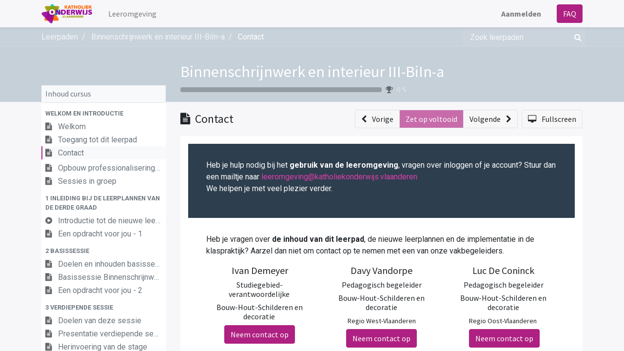

--- FILE ---
content_type: text/html; charset=utf-8
request_url: https://leeromgeving.katholiekonderwijs.vlaanderen/slides/slide/contact-13579
body_size: 41026
content:
<!DOCTYPE html>
    <html lang="nl-BE" data-website-id="1" data-main-object="slide.slide(13579,)" data-oe-company-name="Leeromgeving Katholiek Onderwijs Vlaanderen">
    <head>
                <meta charset="utf-8"/>
                <meta http-equiv="X-UA-Compatible" content="IE=edge,chrome=1"/>
            <meta name="viewport" content="width=device-width, initial-scale=1"/>
        <meta name="generator" content="Odoo"/>
                        <meta property="og:type" content="website"/>
                        <meta property="og:title" content="Contact"/>
                        <meta property="og:site_name" content="eLearning - Katholiek Onderwijs Vlaanderen"/>
                        <meta property="og:url" content="http://leeromgeving.katholiekonderwijs.vlaanderen/slides/slide/contact-13579"/>
                        <meta property="og:image" content="http://leeromgeving.katholiekonderwijs.vlaanderen/web/image/slide.slide/13579/image_1024?unique=57ab974"/>
                        <meta property="og:description" content=""/>
                    <meta name="twitter:card" content="summary_large_image"/>
                    <meta name="twitter:title" content="Contact"/>
                    <meta name="twitter:image" content="http://leeromgeving.katholiekonderwijs.vlaanderen/web/image/slide.slide/13579/image_1024?unique=57ab974"/>
                    <meta name="twitter:description" content=""/>
        <link rel="canonical" href="https://leeromgeving.katholiekonderwijs.vlaanderen/slides/slide/contact-13579"/>
        <link rel="preconnect" href="https://fonts.gstatic.com/" crossorigin=""/>
                <title> Contact | eLearning - Katholiek Onderwijs Vlaanderen </title>
                <link type="image/x-icon" rel="shortcut icon" href="/web/image/website/1/favicon?unique=a47f868"/>
            <link rel="preload" href="/web/static/lib/fontawesome/fonts/fontawesome-webfont.woff2?v=4.7.0" as="font" crossorigin=""/>
            <link type="text/css" rel="stylesheet" href="/web/assets/182839-c6fd629/1/web.assets_common.min.css" data-asset-bundle="web.assets_common" data-asset-version="c6fd629"/>
            <link type="text/css" rel="stylesheet" href="/web/assets/182850-ea47d00/1/web.assets_frontend.min.css" data-asset-bundle="web.assets_frontend" data-asset-version="ea47d00"/>
                <script id="web.layout.odooscript" type="text/javascript">
                    var odoo = {
                        csrf_token: "6e73ba06355e65f8fbd62f8ba5756f4255cbb473o1800817555",
                        debug: "",
                    };
                </script>
            <script type="text/javascript">
                odoo.__session_info__ = {"is_admin": false, "is_system": false, "is_website_user": true, "user_id": false, "is_frontend": true, "profile_session": null, "profile_collectors": null, "profile_params": null, "show_effect": "True", "translationURL": "/website/translations", "cache_hashes": {"translations": "b46f4462d5d46c974b2d293cb77314c5bed493c1"}, "lang_url_code": "nl_BE", "geoip_country_code": null};
                if (!/(^|;\s)tz=/.test(document.cookie)) {
                    const userTZ = Intl.DateTimeFormat().resolvedOptions().timeZone;
                    document.cookie = `tz=${userTZ}; path=/`;
                }
            </script>
            <script defer="defer" type="text/javascript" src="/web/assets/182765-796b097/1/web.assets_common_minimal.min.js" data-asset-bundle="web.assets_common_minimal" data-asset-version="796b097"></script>
            <script defer="defer" type="text/javascript" src="/web/assets/182767-bda3c34/1/web.assets_frontend_minimal.min.js" data-asset-bundle="web.assets_frontend_minimal" data-asset-version="bda3c34"></script>
            <script defer="defer" type="text/javascript" data-src="/web/assets/182769-15dde1e/1/web.assets_common_lazy.min.js" data-asset-bundle="web.assets_common_lazy" data-asset-version="15dde1e"></script>
            <script defer="defer" type="text/javascript" data-src="/web/assets/182770-72c8fc9/1/web.assets_frontend_lazy.min.js" data-asset-bundle="web.assets_frontend_lazy" data-asset-version="72c8fc9"></script>
    </head>
            <body class="o_wslides_body">
        <div id="wrapwrap" class="   ">
    <header id="top" data-anchor="true" data-name="Header" class="  o_header_standard">
    <nav data-name="Navbar" class="navbar navbar-expand-lg navbar-light o_colored_level o_cc shadow-sm">
            <div id="top_menu_container" class="container justify-content-start justify-content-lg-between">
    <a href="/" class="navbar-brand logo mr-4">
            <span role="img" aria-label="Logo of eLearning - Katholiek Onderwijs Vlaanderen" title="eLearning - Katholiek Onderwijs Vlaanderen"><img src="/web/image/website/1/logo/eLearning%20-%20Katholiek%20Onderwijs%20Vlaanderen?unique=a47f868" class="img img-fluid" alt="eLearning - Katholiek Onderwijs Vlaanderen" loading="lazy"/></span>
        </a>
                <div id="top_menu_collapse" class="collapse navbar-collapse order-last order-lg-0">
    <ul id="top_menu" role="menu" class="nav navbar-nav o_menu_loading flex-grow-1">
    <li role="presentation" class="nav-item">
        <a role="menuitem" href="/" class="nav-link ">
            <span>Leeromgeving</span>
        </a>
    </li>
            <li class="nav-item ml-lg-auto o_no_autohide_item">
                <a href="/web/login" class="nav-link font-weight-bold">Aanmelden</a>
            </li>
    </ul>
                </div>
    <div class="oe_structure oe_structure_solo ml-lg-4">
      <section class="s_text_block o_colored_level" data-snippet="s_text_block" data-name="Text" style="background-image: none;">
        <div class="container">
          <a href="/faq" class="_cta btn btn-primary" data-original-title="" title="" aria-describedby="popover927752">FAQ</a>
        </div>
      </section>
    </div>
    <button type="button" data-toggle="collapse" data-target="#top_menu_collapse" class="navbar-toggler ml-auto">
        <span class="navbar-toggler-icon o_not_editable"></span>
    </button>
            </div>
    </nav>
    </header>
                <main>
        <div id="wrap" class="wrap o_wslides_wrap">
            <div class="o_wslides_lesson_header o_wslides_gradient position-relative text-white pb-0 pt-2 pt-md-5">
    <div class="o_wslides_course_nav">
        <div class="container">
            <div class="row align-items-center justify-content-between">
                <nav aria-label="kruimelpad" class="col-md-8 d-none d-md-flex">
                    <ol class="breadcrumb bg-transparent mb-0 pl-0 py-0 overflow-hidden">
                        <li class="breadcrumb-item">
                            <a href="/slides">Leerpaden</a>
                        </li>
                        <li class="breadcrumb-item ">
                            <a href="/slides/binnenschrijnwerk-en-interieur-iii-biin-a-613"><span>Binnenschrijnwerk en interieur III-BiIn-a</span></a>
                        </li>
                        <li class="breadcrumb-item active text-truncate text-white">
                            <a href="/slides/slide/contact-13579"><span>Contact</span></a>
                        </li>
                    </ol>
                </nav>
                <div class="col-md-4 d-none d-md-flex flex-row align-items-center justify-content-end">
    <form method="get" class="o_searchbar_form o_wait_lazy_js s_searchbar_input " action="/slides/all" data-snippet="s_searchbar_input">
            <div role="search" class="input-group o_wslides_course_nav_search ml-1 position-relative">
        <input type="search" name="search" class="search-query form-control oe_search_box border-0 rounded-0 bg-transparent text-white" placeholder="Zoek leerpaden" data-search-type="slides" data-limit="5" data-display-image="true" data-display-description="true" data-display-extra-link="true" data-display-detail="false" data-order-by="name asc"/>
        <div class="input-group-append">
            <button type="submit" aria-label="Zoek" title="Zoek" class="btn oe_search_button btn-link text-white rounded-0 pr-1"><i class="fa fa-search"></i></button>
        </div>
    </div>
            <input name="order" type="hidden" class="o_search_order_by" value="name asc"/>
        </form>
                </div>
                <div class="col d-md-none py-1">
                    <div class="btn-group w-100 position-relative" role="group" aria-label="Mobiele sub-nav">
                        <div class="btn-group w-100">
                            <a class="btn bg-black-25 text-white dropdown-toggle" href="#" role="button" data-toggle="dropdown" aria-haspopup="true" aria-expanded="false">Nav</a>
                            <div class="dropdown-menu">
                                <a class="dropdown-item" href="/slides">Home</a>
                                <a class="dropdown-item active" href="/slides/binnenschrijnwerk-en-interieur-iii-biin-a-613">
                                    └<span class="ml-1">Binnenschrijnwerk en interieur III-BiIn-a</span>
                                </a>
                                 <a class="dropdown-item active" href="/slides/slide/contact-13579">
                                    └<span class="ml-1">Contact</span>
                                </a>
                            </div>
                        </div>
                        <div class="btn-group ml-1 position-static">
                            <a class="btn bg-black-25 text-white dropdown-toggle" href="#" role="button" data-toggle="dropdown" aria-haspopup="true" aria-expanded="false"><i class="fa fa-search"></i></a>
                            <div class="dropdown-menu dropdown-menu-right w-100" style="right: 10px;">
    <form method="get" class="o_searchbar_form o_wait_lazy_js s_searchbar_input " action="/slides/binnenschrijnwerk-en-interieur-iii-biin-a-613" data-snippet="s_searchbar_input">
            <div role="search" class="input-group px-3">
        <input type="search" name="search" class="search-query form-control oe_search_box None" placeholder="Zoek leerpaden" data-search-type="slides" data-limit="5" data-display-image="true" data-display-description="true" data-display-extra-link="true" data-display-detail="false" data-order-by="name asc"/>
        <div class="input-group-append">
            <button type="submit" aria-label="Zoek" title="Zoek" class="btn oe_search_button btn-primary"><i class="fa fa-search"></i></button>
        </div>
    </div>
            <input name="order" type="hidden" class="o_search_order_by" value="name asc"/>
        </form>
                            </div>
                        </div>
                    </div>
                </div>
            </div>
        </div>
    </div>
                <div class="container o_wslides_lesson_header_container mt-5 mt-md-3 mt-xl-4">
                    <div class="row align-items-end align-items-md-stretch">
                        <div class="col-12 col-lg-9 d-flex flex-column offset-lg-3">
                            <h2 class="font-weight-medium w-100">
                                <a class="text-white text-decoration-none" href="/slides/binnenschrijnwerk-en-interieur-iii-biin-a-613">Binnenschrijnwerk en interieur III-BiIn-a</a>
                            </h2>
                            <div class="d-flex align-items-center pb-3">
                                <div class="progress w-50 bg-black-25" style="height: 10px;">
                                    <div class="progress-bar rounded-left" role="progressbar" aria-valuemin="0" aria-valuemax="100" style="width: 0%;">
                                    </div>
                                </div>
                                <i class="fa fa-trophy m-0 ml-2 p-0 text-black-50"></i>
                                <small class="ml-2 text-white-50">0 %</small>
                            </div>
                        </div>
                    </div>
                </div>
            </div>
            <div class="container o_wslides_lesson_main">
                <div class="row">
                    <div class="o_wslides_lesson_aside col-lg-3 ">
    <div class="o_wslides_lesson_aside_list position-relative bg-white border-bottom mt-4">
        <div class="bg-100 text-600 h6 my-0 text-decoration-none border-bottom d-flex align-items-center justify-content-between">
            <span class="p-2">Inhoud cursus</span>
            <a href="#collapse_slide_aside" data-toggle="collapse" class="d-lg-none p-2 text-decoration-none o_wslides_lesson_aside_collapse">
                <i class="fa fa-chevron-down d-lg-none"></i>
            </a>
        </div>
        <ul id="collapse_slide_aside" class="list-unstyled my-0 pb-3 collapse d-lg-block">
    <li class="o_wslides_fs_sidebar_section mt-2">
        <a data-toggle="collapse" role="button" aria-expanded="true" class="o_wslides_lesson_aside_list_link pl-2 text-600 text-uppercase text-decoration-none py-1 small d-block" href="#collapse-12125" aria-controls="collapse-12125">
                <b>Welkom en introductie</b>
        </a>
        <ul class="collapse show p-0 m-0 list-unstyled" id="collapse-12125">
                <li class="p-0 pb-1">
                    <a href="/slides/slide/welkom-12139" class="o_wslides_lesson_aside_list_link d-flex align-items-top px-2 pt-1 text-decoration-none ">
                        <div class="o_wslides_lesson_link_name text-truncate">
    <i class="fa fa-file-text mr-2 text-muted"></i>
                            <span class="mr-2">Welkom</span>
                        </div>
                    </a>
                </li>
                <li class="p-0 pb-1">
                    <a href="/slides/slide/toegang-tot-dit-leerpad-12141" class="o_wslides_lesson_aside_list_link d-flex align-items-top px-2 pt-1 text-decoration-none ">
                        <div class="o_wslides_lesson_link_name text-truncate">
    <i class="fa fa-file-text mr-2 text-muted"></i>
                            <span class="mr-2">Toegang tot dit leerpad</span>
                        </div>
                    </a>
                </li>
                <li class="p-0 pb-1">
                    <a href="/slides/slide/contact-13579" class="o_wslides_lesson_aside_list_link d-flex align-items-top px-2 pt-1 text-decoration-none bg-100 py-1 active">
                        <div class="o_wslides_lesson_link_name text-truncate">
    <i class="fa fa-file-text mr-2 text-muted"></i>
                            <span class="mr-2">Contact</span>
                        </div>
                    </a>
                </li>
                <li class="p-0 pb-1">
                    <a href="/slides/slide/opbouw-professionaliseringstraject-12140" class="o_wslides_lesson_aside_list_link d-flex align-items-top px-2 pt-1 text-decoration-none ">
                        <div class="o_wslides_lesson_link_name text-truncate">
    <i class="fa fa-file-text mr-2 text-muted"></i>
                            <span class="mr-2">Opbouw professionaliseringstraject</span>
                        </div>
                    </a>
                </li>
                <li class="p-0 pb-1">
                    <a href="/slides/slide/sessies-in-groep-13527" class="o_wslides_lesson_aside_list_link d-flex align-items-top px-2 pt-1 text-decoration-none ">
                        <div class="o_wslides_lesson_link_name text-truncate">
    <i class="fa fa-file-text mr-2 text-muted"></i>
                            <span class="mr-2">Sessies in groep</span>
                        </div>
                    </a>
                </li>
        </ul>
    </li>
    <li class="o_wslides_fs_sidebar_section mt-2">
        <a data-toggle="collapse" role="button" aria-expanded="true" class="o_wslides_lesson_aside_list_link pl-2 text-600 text-uppercase text-decoration-none py-1 small d-block" href="#collapse-12126" aria-controls="collapse-12126">
                <b>1 Inleiding bij de leerplannen van de derde graad</b>
        </a>
        <ul class="collapse show p-0 m-0 list-unstyled" id="collapse-12126">
                <li class="p-0 pb-1">
                    <a href="/slides/slide/introductie-tot-de-nieuwe-leerplannen-12129" class="o_wslides_lesson_aside_list_link d-flex align-items-top px-2 pt-1 text-decoration-none ">
                        <div class="o_wslides_lesson_link_name text-truncate">
    <i class="fa fa-play-circle mr-2 text-muted"></i>
                            <span class="mr-2">Introductie tot de nieuwe leerplannen</span>
                        </div>
                    </a>
                </li>
                <li class="p-0 pb-1">
                    <a href="/slides/slide/een-opdracht-voor-jou-1-14169" class="o_wslides_lesson_aside_list_link d-flex align-items-top px-2 pt-1 text-decoration-none ">
                        <div class="o_wslides_lesson_link_name text-truncate">
    <i class="fa fa-file-text mr-2 text-muted"></i>
                            <span class="mr-2">Een opdracht voor jou - 1</span>
                        </div>
                    </a>
                </li>
        </ul>
    </li>
    <li class="o_wslides_fs_sidebar_section mt-2">
        <a data-toggle="collapse" role="button" aria-expanded="true" class="o_wslides_lesson_aside_list_link pl-2 text-600 text-uppercase text-decoration-none py-1 small d-block" href="#collapse-12127" aria-controls="collapse-12127">
                <b>2 Basissessie</b>
        </a>
        <ul class="collapse show p-0 m-0 list-unstyled" id="collapse-12127">
                <li class="p-0 pb-1">
                    <a href="/slides/slide/doelen-en-inhouden-basissessie-14170" class="o_wslides_lesson_aside_list_link d-flex align-items-top px-2 pt-1 text-decoration-none ">
                        <div class="o_wslides_lesson_link_name text-truncate">
    <i class="fa fa-file-text mr-2 text-muted"></i>
                            <span class="mr-2">Doelen en inhouden basissessie</span>
                        </div>
                    </a>
                </li>
                <li class="p-0 pb-1">
                    <a href="/slides/slide/basissessie-binnenschrijnwerk-en-interieur-3a-13870" class="o_wslides_lesson_aside_list_link d-flex align-items-top px-2 pt-1 text-decoration-none ">
                        <div class="o_wslides_lesson_link_name text-truncate">
    <i class="fa fa-file-text mr-2 text-muted"></i>
                            <span class="mr-2">Basissessie Binnenschrijnwerk en Interieur 3A</span>
                        </div>
                    </a>
                </li>
                <li class="p-0 pb-1">
                    <a href="/slides/slide/een-opdracht-voor-jou-2-12131" class="o_wslides_lesson_aside_list_link d-flex align-items-top px-2 pt-1 text-decoration-none ">
                        <div class="o_wslides_lesson_link_name text-truncate">
    <i class="fa fa-file-text mr-2 text-muted"></i>
                            <span class="mr-2">Een opdracht voor jou - 2</span>
                        </div>
                    </a>
                </li>
        </ul>
    </li>
    <li class="o_wslides_fs_sidebar_section mt-2">
        <a data-toggle="collapse" role="button" aria-expanded="true" class="o_wslides_lesson_aside_list_link pl-2 text-600 text-uppercase text-decoration-none py-1 small d-block" href="#collapse-12128" aria-controls="collapse-12128">
                <b>3 Verdiepende sessie</b>
        </a>
        <ul class="collapse show p-0 m-0 list-unstyled" id="collapse-12128">
                <li class="p-0 pb-1">
                    <a href="/slides/slide/doelen-van-deze-sessie-12132" class="o_wslides_lesson_aside_list_link d-flex align-items-top px-2 pt-1 text-decoration-none ">
                        <div class="o_wslides_lesson_link_name text-truncate">
    <i class="fa fa-file-text mr-2 text-muted"></i>
                            <span class="mr-2">Doelen van deze sessie</span>
                        </div>
                    </a>
                </li>
                <li class="p-0 pb-1">
                    <a href="/slides/slide/presentatie-verdiepende-sessie-12133" class="o_wslides_lesson_aside_list_link d-flex align-items-top px-2 pt-1 text-decoration-none ">
                        <div class="o_wslides_lesson_link_name text-truncate">
    <i class="fa fa-file-text mr-2 text-muted"></i>
                            <span class="mr-2">Presentatie verdiepende sessie</span>
                        </div>
                    </a>
                </li>
                <li class="p-0 pb-1">
                    <a href="/slides/slide/herinvoering-van-de-stage-15845" class="o_wslides_lesson_aside_list_link d-flex align-items-top px-2 pt-1 text-decoration-none ">
                        <div class="o_wslides_lesson_link_name text-truncate">
    <i class="fa fa-file-text mr-2 text-muted"></i>
                            <span class="mr-2">Herinvoering van de stage</span>
                        </div>
                    </a>
                </li>
                <li class="p-0 pb-1">
                    <a href="#" class="o_wslides_lesson_aside_list_link d-flex align-items-top px-2 pt-1 text-decoration-none text-muted">
                        <div class="o_wslides_lesson_link_name text-truncate">
    <i class="fa fa-file-text mr-2 text-muted"></i>
                            <span class="mr-2">Over het leerplan</span>
                        </div>
                    </a>
                </li>
        </ul>
    </li>
    <li class="o_wslides_fs_sidebar_section mt-2">
        <a data-toggle="collapse" role="button" aria-expanded="true" class="o_wslides_lesson_aside_list_link pl-2 text-600 text-uppercase text-decoration-none py-1 small d-block" href="#collapse-12136" aria-controls="collapse-12136">
                <b>4 Lerende netwerken</b>
        </a>
        <ul class="collapse show p-0 m-0 list-unstyled" id="collapse-12136">
                <li class="p-0 pb-1">
                    <a href="/slides/slide/deelnemen-aan-een-lerend-netwerk-12137" class="o_wslides_lesson_aside_list_link d-flex align-items-top px-2 pt-1 text-decoration-none ">
                        <div class="o_wslides_lesson_link_name text-truncate">
    <i class="fa fa-file-text mr-2 text-muted"></i>
                            <span class="mr-2">Deelnemen aan een lerend netwerk</span>
                        </div>
                    </a>
                </li>
        </ul>
    </li>
    <li class="o_wslides_fs_sidebar_section mt-2">
        <a data-toggle="collapse" role="button" aria-expanded="true" class="o_wslides_lesson_aside_list_link pl-2 text-600 text-uppercase text-decoration-none py-1 small d-block" href="#collapse-14171" aria-controls="collapse-14171">
                <b>5 Binnenschrijnwerk en interieur duaal - ondersteuning</b>
        </a>
        <ul class="collapse show p-0 m-0 list-unstyled" id="collapse-14171">
                <li class="p-0 pb-1">
                    <a href="/slides/slide/ondersteuning-scholen-voltijds-onderwijs-en-centra-leren-en-werken-12145" class="o_wslides_lesson_aside_list_link d-flex align-items-top px-2 pt-1 text-decoration-none ">
                        <div class="o_wslides_lesson_link_name text-truncate">
    <i class="fa fa-file-text mr-2 text-muted"></i>
                            <span class="mr-2">Ondersteuning scholen voltijds onderwijs en centra leren en werken</span>
                        </div>
                    </a>
                </li>
        </ul>
    </li>
    <li class="o_wslides_fs_sidebar_section mt-2">
        <a data-toggle="collapse" role="button" aria-expanded="true" class="o_wslides_lesson_aside_list_link pl-2 text-600 text-uppercase text-decoration-none py-1 small d-block" href="#collapse-15402" aria-controls="collapse-15402">
                <b>6 Basisveiligheid</b>
        </a>
        <ul class="collapse show p-0 m-0 list-unstyled" id="collapse-15402">
                <li class="p-0 pb-1">
                    <a href="/slides/slide/verplichte-opleiding-basisveiligheid-15403" class="o_wslides_lesson_aside_list_link d-flex align-items-top px-2 pt-1 text-decoration-none ">
                        <div class="o_wslides_lesson_link_name text-truncate">
    <i class="fa fa-file-text mr-2 text-muted"></i>
                            <span class="mr-2">Verplichte opleiding basisveiligheid</span>
                        </div>
                    </a>
                </li>
        </ul>
    </li>
        </ul>
    </div>
                    </div>
                    <div class="o_wslides_lesson_content col-lg-9 ">
  <div class="row align-items-center my-3">
    <div class="col-12 col-md order-2 order-md-1 d-flex">
      <div class="d-flex align-items-center">
        <h1 class="h4 my-0">
    <i class="fa fa-file-text mr-1"></i>
          <span>Contact</span>
        </h1>
      </div>
    </div>
    <div class="col-12 col-md order-1 order-md-2 text-nowrap flex-grow-0 d-flex justify-content-end mb-3 mb-md-0">
      <div class="btn-group flex-grow-1 flex-sm-0" role="group" aria-label="Lesnavigatie">
        <a role="button" class="btn btn-light border " href="/slides/slide/toegang-tot-dit-leerpad-12141">
          <i class="fa fa-chevron-left mr-2"></i> <span class="d-none d-sm-inline-block">Vorige</span>
        </a>
        <a role="button" class="btn btn-primary border text-white disabled" aria-disabled="true" href="#">
                    Zet op voltooid
                </a>
        <a role="button" class="btn btn-light border " href="/slides/slide/opbouw-professionaliseringstraject-12140">
          <span class="d-none d-sm-inline-block">Volgende</span> <i class="fa fa-chevron-right ml-2"></i>
        </a>
      </div>
      <a class="btn btn-light border ml-2" role="button" href="/slides/slide/contact-13579?fullscreen=1">
        <i class="fa fa-desktop mr-2"></i>
                <span class="d-none d-sm-inline-block">Fullscreen</span>
      </a>
    </div>
  </div>
  <div class="o_wslides_lesson_content_type">
    <div class="bg-white p-3">
      <div><section class="s_text_block pt32 pb32 o_colored_level undefined o_cc o_cc5" data-snippet="s_text_block" data-name="Text" style="position: relative;">
        <div class="s_allow_columns o_container_small">
            <p>Heb je hulp nodig bij het <span style="font-weight: bolder;">gebruik van de leeromgeving</span>, vragen over inloggen of je account? Stuur dan een mailtje naar <a href="mailto:leeromgeving@katholiekonderwijs.vlaanderen" data-original-title="" title="" aria-describedby="tooltip10249">leeromgeving@katholiekonderwijs.vlaanderen</a> <br>We helpen je met veel plezier verder.</p>
        </div>
    </section>
<section class="s_text_block pt32 o_colored_level pb0" data-snippet="s_text_block" data-name="Text">
        <div class="s_allow_columns o_container_small">
            <p>Heb je vragen over <b>de inhoud van dit leerpad</b>, de nieuwe leerplannen en de implementatie in de klaspraktijk? Aarzel dan niet om contact op te nemen met een van onze vakbegeleiders.<br></p>
        </div>
    </section>
<section class="s_features pb32 o_colored_level pt0" data-snippet="s_features" data-name="Features" style="background-image: none;">
        <div class="o_container_small">
            <div class="row" data-original-title="" title="" aria-describedby="tooltip989503">
                <div class="text-center o_colored_level pt0 col-lg-4 pb0">
                    <h5>Ivan Demeyer</h5><h6 style="color: rgb(33, 37, 41);">Studiegebied- verantwoordelijke </h6><h6 style="color: rgb(33, 37, 41);">Bouw-Hout-Schilderen en decoratie </h6>
                    <h6><a href="mailto:ivan.demeyer@katholiekonderwijs.vlaanderen" class="btn btn-primary" data-original-title="" title="" aria-describedby="tooltip166448">Neem contact op</a></h6>
                </div><div class="text-center o_colored_level pb0 col-lg-4 pt0">
                    <h5>Davy Vandorpe</h5>
                    <h6>Pedagogisch begeleider</h6><h6>Bouw-Hout-Schilderen en decoratie</h6><h6><font style="font-size: 14px;">Regio West-Vlaanderen</font></h6><p><a href="mailto:davy.vandorpe@katholiekonderwijs.vlaanderen" class="btn btn-primary" data-original-title="" title="" aria-describedby="tooltip166448">Neem contact op</a></p>
                </div><div class="text-center o_colored_level pt0 pb0 col-lg-4">
                    <h5>Luc De Coninck</h5>
                    <h6>Pedagogisch begeleider</h6><h6>Bouw-Hout-Schilderen en decoratie</h6><h6><font style="font-size: 14px;">Regio Oost-Vlaanderen </font><br></h6><h6> <a href="mailto:luc.deconinck@katholiekonderwijs.vlaanderen" class="btn btn-primary" data-original-title="" title="" aria-describedby="tooltip166448">Neem contact op</a><br></h6>
                </div><div class="text-center o_colored_level col-lg-4 pb0 pt4">
                    <h5>Sven Osier</h5>
                    <h6>Pedagogisch begeleider</h6><h6>Hout</h6><h6><font style="font-size: 14px;">Regio Antwerpen</font></h6><h6><font style="font-size: 14px;">Regio Mechelen-Brussel</font>   </h6><p><a href="mailto:sven.osier@katholiekonderwijs.vlaanderen" class="btn btn-primary" data-original-title="" title="" aria-describedby="tooltip85318">Neem contact op</a></p>
                </div>
            </div>
        </div>
    </section>
<section class="s_features pb32 o_colored_level pt0" data-snippet="s_features" data-name="Features">
        <div class="container">
            <div class="row">
            </div>
        </div>
    </section>
</div>
    </div>
  <div class="oe_structure">
    </div>
  </div>
  <div class="mb-5">
    <ul class="nav nav-tabs o_wslides_lesson_nav" role="tablist">
      <li class="nav-item">
        <a href="#about" aria-controls="about" class="nav-link active" role="tab" data-toggle="tab"><i class="fa fa-home" contenteditable="false">​</i> Over
                </a>
      </li>
      <li class="nav-item">
        <a href="#discuss" aria-controls="discuss" class="nav-link" role="tab" data-toggle="tab"><i class="fa fa-comments"></i> Opmerkingen (<span>0</span>)
                </a>
      </li>
      <li class="nav-item">
        <a href="#statistic" aria-controls="statistic" class="nav-link" role="tab" data-toggle="tab"><i class="fa fa-bar-chart"></i> Statistieken
                </a>
      </li>
      <li class="nav-item">
        <a href="#share" aria-controls="share" class="nav-link" role="tab" data-toggle="tab"><i class="fa fa-share-alt"></i> Delen
                </a>
      </li>
    </ul>
    <div class="tab-content mt-3">
      <div role="tabpanel" id="about" class="tab-pane fade in show active">
        <div><p><br></p></div>
      </div>
      <div role="tabpanel" id="discuss" class="tab-pane fade">
        <div id="discussion" data-anchor="true" class="d-print-none o_portal_chatter o_not_editable p-0" data-res_model="slide.slide" data-res_id="13579" data-pager_step="10" data-allow_composer="0" data-two_columns="false">
        </div>
      </div>
      <div role="tabpanel" class="tab-pane fade" id="statistic" slide-url="http://leeromgeving.katholiekonderwijs.vlaanderen/slides/slide/contact-13579">
        <div class="row">
          <div class="col-12 col-md">
            <table class="table table-sm">
              <tbody>
                <tr>
                  <th colspan="2" class="border-top-0">Weergaven</th>
                </tr>
                <tr class="border-top-0">
                  <th class="border-top-0">
                    <span>34</span>
                  </th>
                  <td class="border-top-0 w-100">Totaal # weergaven</td>
                </tr>
                <tr>
                  <th>
                    <span>34</span>
                  </th>
                  <td>Leden weergaven</td>
                </tr>
                <tr>
                  <th>
                    <span>0</span>
                  </th>
                  <td>Openbare weergaven</td>
                </tr>
              </tbody>
            </table>
          </div>
          <div class="col-12 col-md">
            <table class="table table-sm">
              <tbody>
                <tr>
                  <th colspan="2" class="border-top-0">Acties</th>
                </tr>
                <tr class="border-top-0">
                  <th class="border-top-0">
                    <span>0</span>
                  </th>
                  <td class="border-top-0 w-100">Vind-ik-leuks</td>
                </tr>
                <tr>
                  <th>
                    <span>0</span>
                  </th>
                  <td>Vind-ik-niet-leuks</td>
                </tr>
                <tr>
                  <th>
                    <span>0</span>
                  </th>
                  <td>Opmerkingen</td>
                </tr>
              </tbody>
            </table>
          </div>
        </div>
      </div>
      <div role="tabpanel" class="tab-pane fade" id="share">
          <div class="row">
            <div class="col-12 col-lg-6">
              <h5 class="mt16">Delen op social netwerken</h5>
    <div class="btn-group" role="group">
        <a class="btn border bg-white o_wslides_js_social_share" social-key="facebook" aria-label="Deel op Facebook" title="Deel op Facebook" href="https://www.facebook.com/sharer/sharer.php?u=http://leeromgeving.katholiekonderwijs.vlaanderen/slides/slide/contact-13579"><i class="fa fa-facebook-square fa-fw"></i></a>
        <a class="btn border bg-white o_wslides_js_social_share" social-key="twitter" aria-label="Deel op Twitter" title="Deel op Twitter" href="https://twitter.com/intent/tweet?text=Contact&amp;url=http://leeromgeving.katholiekonderwijs.vlaanderen/slides/slide/contact-13579"><i class="fa fa-twitter fa-fw"></i></a>
        <a social-key="linkedin" class="btn border bg-white o_wslides_js_social_share" aria-label="Deel op LinkedIn" title="Deel op LinkedIn" href="http://www.linkedin.com/sharing/share-offsite/?url=http://leeromgeving.katholiekonderwijs.vlaanderen/slides/slide/contact-13579"><i class="fa fa-linkedin fa-fw"></i></a>
    </div>
            </div>
            <div class="col-12 col-lg-6">
    <h5 class="mt16">Koppeling delen</h5>
    <div class="input-group">
        <input type="text" class="form-control o_wslides_js_share_link" readonly="readonly" onclick="this.select();" id="wslides_share_link_id_13579" value="http://leeromgeving.katholiekonderwijs.vlaanderen/slides/slide/contact-13579"/>
        <div class="input-group-append">
            <button class="btn btn-sm btn-primary o_clipboard_button" id="share_link_clipboard_button_id_13579">
                <span class="fa fa-clipboard"> Tekst kopiëren</span>
            </button>
        </div>
    </div>
            </div>
          </div>
          <div class="row">
            <div class="col-12 ">
    <h5 class="mt-4">Delen via e-mail</h5>
    <div class="alert alert-info d-inline-block">
        <p class="mb-0">Alstublieft <a class="font-weight-bold" href="/web?redirect=http://leeromgeving.katholiekonderwijs.vlaanderen/slides/slide/contact-13579"> in te loggen </a> om dit te delen webpage via e-mail.</p>
    </div>
            </div>
          </div>
      </div>
    </div>
  </div>
  <div class="o_wslides_js_quiz_container" data-slide-id="13579">
    <div class="row">
      <div class="o_wslides_js_lesson_quiz col" data-id="13579">
      </div>
    </div>
  </div>
  <div class="row mt-3 mb-3">
  </div>
                    </div>
                </div>
            </div>
        </div>
                </main>
                <footer id="bottom" data-anchor="true" data-name="Footer" class="o_footer o_colored_level o_cc ">
                    <div id="footer" class="oe_structure oe_structure_solo" style="">
      <section class="s_text_block pt0 pb0" data-snippet="s_text_block" data-name="Logo" style="background-image: none;">
        <div class="container-fluid">
          <div class="row" data-original-title="" title="" aria-describedby="tooltip910005">
            <div class="o_colored_level offset-lg-4 col-lg-4 pb0 pt64" style="">
              <a href="https://www.katholiekonderwijs.vlaanderen/" class="logo o_footer_logo" target="_blank" data-original-title="" title="" aria-describedby="tooltip147534"> </a>
              <ul class="list-inline text-center">
                <li class="list-inline-item mx-3">&nbsp;<span class="fa fa-1x fa-envelope fa-fw mr-2" data-original-title="" title="" aria-describedby="tooltip819344" style="width: 1.28571em;"></span><a href="mailto:leeromgeving@katholiekonderwijs.vlaanderen" data-original-title="" title="" class="btn btn-primary" target="_blank" style="border-width: 1px;">leeromgeving@katholiekonderwijs.vlaanderen</a></li>
              </ul>
              <p>
                <br/>
              </p>
              <a href="https://www.katholiekonderwijs.vlaanderen/" class="o_footer_logo logo" target="_blank" data-original-title="" title="" aria-describedby="tooltip147534" style="color: rgb(109, 20, 81);">
                <img src="/web/image/143617-b7b9adf2/eLearning%20-%20katholiek%20Onderwijs%20Vlaanderen.png" class="img-fluid mx-auto" aria-label="Logo van MijnBedrijf" title="MijnBedrijf" role="img" loading="lazy" alt="" data-original-id="1030" data-original-src="/web/image/1030-d8b35ea1/eLearning%20-%20katholiek%20Onderwijs%20Vlaanderen.png" data-mimetype="image/png" data-resize-width="510" style="text-align: center; width: 288.906px;"/>
              </a>
              <a href="https://www.katholiekonderwijs.vlaanderen/" class="o_footer_logo logo" target="_blank" data-original-title="" title="" aria-describedby="tooltip147534">
                <br/>
              </a>
              <a href="https://www.katholiekonderwijs.vlaanderen/" class="o_footer_logo logo" target="_blank" data-original-title="" title="" aria-describedby="tooltip147534">
              </a>
              <div style="text-align: center;" data-original-title="" title="" aria-describedby="tooltip892826">&nbsp; &nbsp; &nbsp; &nbsp; &nbsp;<a href="https://www.katholiekonderwijs.vlaanderen/" class="o_footer_logo logo" target="_blank" data-original-title="" title="" aria-describedby="tooltip147534"><span class="text-o-color-4" lang="NL-BE" style="text-align: left;">privacyverklaring&nbsp;&nbsp;&nbsp;</span><span class="text-o-color-1" style="text-align: left; font-family: &#34;Trebuchet MS&#34;, sans-serif; font-size: 10pt;">&nbsp;&nbsp;</span>&nbsp; &nbsp;&nbsp;<span class="text-o-color-1" style="text-align: left;"></span><font class="text-o-color-4" style="text-align: left;" data-original-title="" title="" aria-describedby="tooltip860251">cookiebeleid&nbsp;<br/></font><span style="color: rgb(255, 255, 255); text-align: left;">&nbsp; &nbsp; &nbsp; &nbsp; &nbsp; &nbsp;</span></a><a href="/web/content/87560?unique=bf4a663cc3a5294fd41d1b7d73908df339e95127&amp;download=true" class="o_image" title="Privacyverklaring Leeromgeving.pdf" alt="" data-mimetype="application/pdf"></a>
                  <span style="color: rgb(255, 255, 255); text-align: left;">&nbsp; &nbsp; &nbsp; &nbsp; &nbsp; &nbsp; &nbsp; &nbsp; &nbsp; &nbsp; &nbsp;&nbsp;</span>
                  <a href="/web/content/87566?unique=b0c3b03ed453653985019fa0a1fd40af290aa8b3&amp;download=true" class="o_image" title="Cookiebeleid Leeromgeving.pdf" alt="" data-mimetype="application/pdf"></a>
                </div>
              <a href="https://www.katholiekonderwijs.vlaanderen/" class="o_footer_logo logo" target="_blank" data-original-title="" title="" aria-describedby="tooltip147534">
                <br/>
              </a>
              <div style="">&nbsp;<font style="" class="text-o-color-1"><br/></font></div>
            </div>
          </div>
        </div>
      </section>
    </div>
  <div class="o_footer_copyright o_colored_level o_cc" data-name="Copyright">
                        <div class="container py-3">
                            <div class="row">
                                <div class="col-sm text-center text-sm-left text-muted">
                                    <span class="o_footer_copyright_name mr-2">Copyright &copy; Bedrijfsnaam</span>
                                </div>
                                <div class="col-sm text-center text-sm-right o_not_editable">
        <div class="o_brand_promotion">
        Aangeboden door 
            <a target="_blank" class="badge badge-light" href="http://www.odoo.com?utm_source=db&amp;utm_medium=website">
                <img alt="Odoo" src="/web/static/img/odoo_logo_tiny.png" style="height: 1em; vertical-align: baseline;" loading="lazy"/>
            </a>
        - 
                Maak een <a target="_blank" href="http://www.odoo.com/app/website?utm_source=db&amp;utm_medium=website">gratis website</a>
    </div>
                                </div>
                            </div>
                        </div>
                    </div>
                </footer>
            </div>
    </body>
        </html>